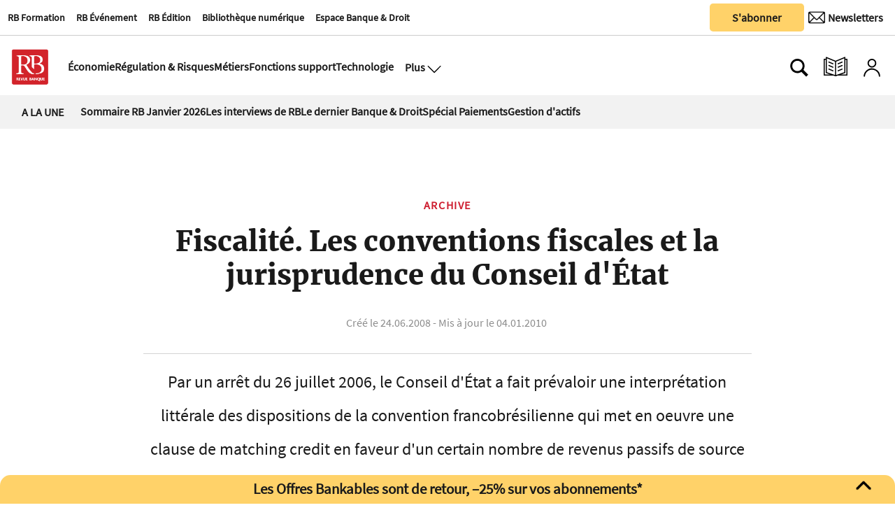

--- FILE ---
content_type: text/html
request_url: https://www.revue-banque.fr/archive/fiscalite-les-conventions-fiscales-jurisprudence-c-NURB04906
body_size: 18634
content:
  <!doctype html>  <html class="ltr" dir="ltr" lang="fr-FR"> <head> <meta content="text/html; charset=UTF-8" http-equiv="content-type"> <title>Fiscalité. Les conventions fiscales et la jurisprudence du Conseil d'État</title> <link rel="icon" sizes="192x192" href="/base-portlet/webrsrc/ctxvar/26b391d7-dc58-4311-a561-c45148fcc7fc.png"> <link rel="icon" sizes="72x72" href="/base-portlet/webrsrc/ctxvar/a8b37b44-fd4a-4716-98d5-15b6e6e92224.png"> <link rel="icon" sizes="36x36" href="/base-portlet/webrsrc/ctxvar/37bb06dd-27c7-45e0-accd-d9f874a832e5.png"> <link rel="icon" sizes="48x48" href="/base-portlet/webrsrc/ctxvar/d7a5384e-7f5e-4e91-9bba-39712a15cb97.png"> <link rel="icon" sizes="144x144" href="/base-portlet/webrsrc/ctxvar/988b4e13-5622-46f8-b608-21069f057618.png"> <link rel="icon" sizes="96x96" href="/base-portlet/webrsrc/ctxvar/ed9c171e-495b-4706-87e6-b5925805df1f.png"> <style amp-custom> .mln_uppercase_mln
		{
			text-transform:uppercase
		}
		
		.mln_small-caps_mln
		{
			font-variant:small-caps
		}
		</style> <meta name="mas-notification-title" content="Fiscalité. Les conventions fiscales et la jurisprudence du Conseil d'État"> <link rel="mas-notification-icon" href="https://www.revue-banque.fr/documents/2031417/9697838/4ecdc99f4a5c45a3b138e8a29961e575.png?env=preview"> <meta name="keywords" content="revue banque nº702" data-id="69790743" data-voc-name="revuenumber" data-voc-id="24282145"> <meta name="keywords" content="article" data-id="77817261" data-voc-name="webtypes" data-voc-id="24228588"> <meta name="twitter:card" content="summary_large_image"> <meta name="twitter:site" content="@RevueBanque"> <meta name="twitter:title" content="Fiscalité. Les conventions fiscales et la jurisprudence du Conseil d'État"> <meta name="twitter:description" content=""> <meta name="twitter:image" content=""> <meta name="twitter:url" content="http://www.revue-banque.fr/archive/fiscalite-les-conventions-fiscales-jurisprudence-c-NURB04906"> <meta property="og:locale" content="fr_FR"> <meta property="article:publisher" content="https://www.facebook.com/RevueBanque/"> <meta property="article:section" content="Archive"> <meta property="og:type" content="Article"> <meta property="og:title" content="Fiscalité. Les conventions fiscales et la jurisprudence du Conseil d&amp;#039;État"> <meta property="og:image" content="https://www.revue-banque.fr/news-portlet/getogimage/e48edd61-dd14-492d-ae49-f2dfe0523f17.png"> <meta property="og:url" content="https://www.revue-banque.fr/archive/fiscalite-les-conventions-fiscales-jurisprudence-c-NURB04906"> <meta property="og:site_name" content="www.revue-banque.fr"> <meta name="ROBOTS" content="INDEX, FOLLOW"> <link rel="canonical" href="https://www.revue-banque.fr/archive/fiscalite-les-conventions-fiscales-jurisprudence-c-NURB04906"> <meta name="viewport" content="width=device-width"> <link rel="shortcut icon" href="/base-portlet/webrsrc/theme/20c8fec53521d3c8bd5f98d7e3debe44.png" type="image/x-icon"> <meta name="twitter:card" content="summary_large_image"> <meta name="twitter:site" content="@RevueBanque"> <meta name="viewport" content="width=device-width, initial-scale=1.0"> <meta name="twitter:card" content="summary_large_image"> <meta name="twitter:site" content="@RevueBanque"> <link href="https://www.revue-banque.fr/base-portlet/webrsrc/theme/cbd5ad0fecc90ac77b9b8b8a5ad6fa42.css" rel="stylesheet" type="text/css"> <script type="text/javascript" src="/base-portlet/webrsrc/878d146e07b6f7707aa39255f83ae417.js"></script> <script type="text/javascript">/*<![CDATA[*/var ITER=ITER||{};ITER.CONTEXT=ITER.CONTEXT||{};ITER.CONTEXT.sections=[{sectid:"sect-3efae3733ab07a14aa0bb0bbf1f8e3dd"}];ITER.CONTEXT.isArticlePage=function(){return true};ITER.CONTEXT.articleId="RB04906";ITER.CONTEXT.contextIs=function(a){return a==="ArticlePage"};ITER.HOOK=ITER.HOOK||{};ITER.HOOK.onDisqusNewComment=function(a){};ITER.RESOURCE=ITER.RESOURCE||{};ITER.RESOURCE.Deferred=function(){var b;var a;var c=new Promise(function(e,d){b=e;a=d});c.resolve=b;c.reject=a;return c};ITER.RESOURCE.onLoad=ITER.RESOURCE.onLoad||[];ITER.RESOURCE.onInit=ITER.RESOURCE.onInit||[];ITER.RESOURCE.onLoad["util-http"]=new ITER.RESOURCE.Deferred();ITER.RESOURCE.onLoad["util-url"]=new ITER.RESOURCE.Deferred();ITER.RESOURCE.onLoad["util-cookie"]=new ITER.RESOURCE.Deferred();ITER.RESOURCE.onLoad["util-event"]=new ITER.RESOURCE.Deferred();ITER.RESOURCE.onLoad["util-message"]=new ITER.RESOURCE.Deferred();ITER.RESOURCE.onLoad.statistics=new ITER.RESOURCE.Deferred();ITER.RESOURCE.onLoad.reading=new ITER.RESOURCE.Deferred();ITER.RESOURCE.onLoad.konami=new ITER.RESOURCE.Deferred();ITER.RESOURCE.onLoad.adblock=new ITER.RESOURCE.Deferred();ITER.RESOURCE.onLoad.captcha=new ITER.RESOURCE.Deferred();ITER.RESOURCE.onLoad["iter-ui-tabs"]=new ITER.RESOURCE.Deferred();ITER.RESOURCE.onLoad["autocomplete-js"]=new ITER.RESOURCE.Deferred();ITER.RESOURCE.onLoad.form=new ITER.RESOURCE.Deferred();ITER.RESOURCE.onLoad["teaser-date"]=new ITER.RESOURCE.Deferred();ITER.RESOURCE.onLoad["search-date"]=new ITER.RESOURCE.Deferred();ITER.RESOURCE.onLoad.unregister=new ITER.RESOURCE.Deferred();ITER.RESOURCE.onLoad.recommendations=new ITER.RESOURCE.Deferred();ITER.RESOURCE.onLoad.surveys=new ITER.RESOURCE.Deferred();ITER.RESOURCE.onLoad["embed-article"]=new ITER.RESOURCE.Deferred();ITER.RESOURCE.CUSTOM=ITER.RESOURCE.CUSTOM||{};ITER.USER=ITER.USER||{};ITER.USER.id="";/*]]>*/</script> <script type="text/javascript" src="/html/js/iter-libraries/iter-util-url.js?v=4.0.244.8" defer onload="ITER.RESOURCE.onLoad['util-url'].resolve(true)"></script> <script type="text/javascript" src="/html/js/iter-libraries/autocomplete.js?v=4.0.244.8" defer onload="ITER.RESOURCE.onLoad['autocomplete-js'].resolve(true)"></script> <script type="text/javascript" src="/html/js/iter-libraries/iter-util-cookie.js?v=4.0.244.8" defer onload="ITER.RESOURCE.onLoad['util-cookie'].resolve(true)"></script> <script type="text/javascript" src="/html/js/iter-libraries/iter-konami.js?v=4.0.244.8" defer onload="ITER.RESOURCE.onLoad['konami'].resolve(true)"></script> <script type="text/javascript" src="/html/js/iter-libraries/iter-util-http.js?v=4.0.244.8" defer onload="ITER.RESOURCE.onLoad['util-http'].resolve(true)"></script> <script type="text/javascript" src="/html/js/iter-libraries/iter-statistics.js?v=4.0.244.8" defer onload="ITER.RESOURCE.onLoad['statistics'].resolve(true)"></script> <script type="text/javascript" src="/html/js/iter-libraries/iter-util-event.js?v=4.0.244.8" defer onload="ITER.RESOURCE.onLoad['util-event'].resolve(true)"></script> <script type="text/javascript" src="/html/js/iter-libraries/iter-reading.js?v=4.0.244.8" defer onload="ITER.RESOURCE.onLoad['reading'].resolve(true)"></script> <script type="text/javascript" src="/html/js/iter-libraries/iter-util-message.js?v=4.0.244.8" defer onload="ITER.RESOURCE.onLoad['util-message'].resolve(true)"></script> <script>/*<![CDATA[*/jQryIter.u="";/*]]>*/</script> <script type="text/javascript">/*<![CDATA[*/(function(a){a.contextSections=function(){return[{sectid:"sect-3efae3733ab07a14aa0bb0bbf1f8e3dd"}]};a.contextIsArticlePage=function(){return true};a.articleId=function(){return"RB04906"};a.contextIs=function(b){if(b=="HomePage"){return false}else{if(b=="ArticlePage"){return true}else{if(b=="SearchPage"){return false}else{if(b=="SectionPage"){return false}else{if(b=="MetadataPage"){return false}}}}}}})(jQryIter);/*]]>*/</script> <script type="text/javascript" src="https://www.revue-banque.fr/base-portlet/webrsrc/theme/d14fdd0af5a35f2f455cedb9545a0a5a.js"></script> <script async src="https://pagead2.googlesyndication.com/pagead/js/adsbygoogle.js?client=ca-pub-7815795172266645" crossorigin="anonymous"></script> <script>/*<![CDATA[*/function normalize_str(a){queryString=decodeURI(a);queryString=queryString.normalize("NFD").replace(/[̀-ͯ]/g,"");queryString=queryString.replaceAll(" ","_");queryString=queryString.replaceAll("/","_");queryString=queryString.replaceAll("+","_");queryString=queryString.replaceAll("'","_");queryString=queryString.replaceAll("(","_");queryString=queryString.replaceAll(")","");queryString=queryString.replaceAll(".","");queryString=queryString.replaceAll(",","");queryString=queryString.replaceAll("%2C","");queryString=queryString.toLowerCase();return queryString};/*]]>*/</script> <script async src="https://securepubads.g.doubleclick.net/tag/js/gpt.js"></script> <script>/*<![CDATA[*/window.googletag=window.googletag||{cmd:[]};googletag.cmd.push(function(){googletag.defineSlot("/22736453430/Footer-RB-CFC",[[728,90],[180,150]],"div-gpt-ad-1729080428730-0").addService(googletag.pubads());googletag.defineSlot("/22736453430/Rectangle-Bas-RB",[[250,250],[300,250],[300,600]],"div-gpt-ad-1730126291815-0").addService(googletag.pubads());googletag.defineSlot("/22736453430/rectangle_haut",[[300,250],[250,250]],"div-gpt-ad-1729239892437-0").addService(googletag.pubads());googletag.defineSlot("/22736453430/billboard",[[320,100],[750,200]],"div-gpt-ad-1729259751848-0").addService(googletag.pubads());googletag.defineSlot("/22736453430/megabanniere",[[320,100],[970,90]],"div-gpt-ad-1732529242516-0").addService(googletag.pubads());googletag.defineSlot("/22736453430/skyscrapper",[[250,250],[300,600]],"div-gpt-ad-1732202791943-0").addService(googletag.pubads());googletag.defineOutOfPageSlot("/22736453430/horspage","div-gpt-ad-1752157180843-0").addService(googletag.pubads());googletag.defineSlot("/22736453430/archedroite",[[160,600],[300,600],[300,1050]],"div-gpt-ad-1759765922539-0").addService(googletag.pubads());googletag.defineSlot("/22736453430/archegauche",[[160,600],[300,600],[300,1050]],"div-gpt-ad-1759764810763-0").addService(googletag.pubads());googletag.defineSlot("/22736453430/archehaut",[1,1],"div-gpt-ad-1759851577337-0").addService(googletag.pubads());googletag.defineSlot("/22736453430/archeintegrale",[[1,1],"fluid"],"div-gpt-ad-1758208188676-0").addService(googletag.pubads());googletag.pubads().enableSingleRequest();googletag.enableServices()});/*]]>*/</script> <script>/*<![CDATA[*/
  // Injecter les styles
  var style = document.createElement('style');
  style.innerHTML = `
    #custom-popup, #popup-overlay {
      display: none;
      position: fixed;
      z-index: 9999;
    }
    #popup-overlay {
      top: 0;
      left: 0;
      width: 100%;
      height: 100%;
      background: rgba(0,0,0,0.4);
      z-index: 9998;
    }
    #custom-popup {
      top: 50%;
      left: 50%;
      transform: translate(-50%, -50%);
      width: 90%;
      max-width: 380px;
      background: #fff;
      padding: 20px;
      border-radius: 10px;
      box-shadow: 0 8px 16px rgba(0,0,0,0.2);
      text-align: center;
    }
    #custom-popup img {
      width: 100%;
      border-radius: 8px;
      margin-bottom: 12px;
    }
    #custom-popup button {
      background: #004080;
      color: white;
      border: none;
      padding: 10px 18px;
      font-size: 14px;
      border-radius: 5px;
      cursor: pointer;
    }
    #custom-popup .close {
      position: absolute;
      top: 10px;
      right: 14px;
      font-size: 20px;
      cursor: pointer;
      color: #888;
    }
    .arche.droite {
      position: fixed;
      top: 190px;
      z-index: 90;
      right: calc(50% - 160px - 1200px / 2 - 20px);
    }
    .arche.gauche {
      position: fixed;
      top: 190px;
      z-index: 90;
      left: calc(50% - 160px - 1200px / 2 - 20px);
    }

    .arche.haut div#div-gpt-ad-1759851577337-0 > div {
      width: 1200px;
      margin: 0 auto;
    }

    .adContainer_1 > div > #div-gpt-ad-1732529242516-0 > div {
      min-width: 320px;
      min-height: 90px;
    }

    .arche.integrale > div > #div-gpt-ad-1758208188676-0 > div {
      left: calc(50% - 225px - 1200px / 2 - 75px);
      z-index: 1;
      position: fixed;
    }
    div#div-gpt-ad-1729080428730-0 {
      padding: 3% 0;
      width: 1200px;
      text-align: center;
    }
    footer#iter-footer-wrapper {
      z-index: 1;
      background-color: #fff;
    }
  `;
  document.head.appendChild(style);
/*]]>*/</script> <script async src="https://www.googletagmanager.com/gtag/js?id=G-D1JNH6EH6W"></script> <script type="text/javascript">/*<![CDATA[*/window.dataLayer=window.dataLayer||[];function gtag(){dataLayer.push(arguments)}gtag("js",new Date());var canonical=(document.querySelector("link[rel=canonical]")||{}).href;if(typeof canonical==="undefined"){gtag("config","G-D1JNH6EH6W")}else{gtag("config","G-D1JNH6EH6W",{page_location:canonical})};/*]]>*/</script> </head> <body class=" controls-visible signed-out public-page"> <noscript> <iframe src="//www.googletagmanager.com/ns.html?id=GTM-NK9BW6F" height="0" width="0" style="display:none;visibility:hidden"></iframe> </noscript> <script>/*<![CDATA[*/(function(b,m,h,a,g){b[a]=b[a]||[];b[a].push({"gtm.start":new Date().getTime(),event:"gtm.js"});var k=m.getElementsByTagName(h)[0],e=m.createElement(h),c=a!="dataLayer"?"&l="+a:"";e.async=true;e.src="//www.googletagmanager.com/gtm.js?id="+g+c;k.parentNode.insertBefore(e,k)})(window,document,"script","dataLayer","GTM-NK9BW6F");/*]]>*/</script> <script type="text/javascript">/*<![CDATA[*/jQryIter(document).on("click",".ui-accordion-header",function(){jQryIter(window).resize()});/*]]>*/</script> <div class="iter-page-frame"> <header class="iter-header-wrapper" id="iter-header-wrapper">  <div class="portlet-boundary portlet-static-end portlet-nested-portlets header_revueBanque"> <div id="col-60-40" class="col-60-40 row top"> <div class="layout col-60-40-top-one-col col-xs-12 col-md-8 portlet-column nopadding" id="col-60-40-top-one-col"> <div id="1686758459" class="portlet-boundary portlet-static-end menu-portlet firstSectionMenu"> <div id="menu_1686758459" class="menu_secc_unfolded mega_menu simple "> <div class="nav-dropdown nav noSubNav"> <ul class="parent-nav lst cf"> <li class="lst-item tabnav  sect-546 sect-26ce8f5ad54403acafca5ea4e0ca8865"> <a href="https://rb-formation.fr/" rel="nofollow noopener noreferrer" class="tab-item lnk" target="_blank" title="RB Formation"> <span class="iconBefore"></span> <span class="sectionName">RB Formation</span> <span class="iconAfter"></span> </a> </li> <li class="lst-item tabnav  sect-547 sect-3680e45df18b781b99fe966e90812653"> <a href="https://revue-banque.fr/evenement" rel="nofollow noopener noreferrer" class="tab-item lnk" target="_blank" title="RB Événement"> <span class="iconBefore"></span> <span class="sectionName">RB Événement</span> <span class="iconAfter"></span> </a> </li> <li class="lst-item tabnav  sect-548 sect-f3563738ede2613cf68b9475f6cea92b"> <a href="https://edition.revue-banque.fr/" rel="nofollow noopener noreferrer" class="tab-item lnk" target="_blank" title="RB Édition"> <span class="iconBefore"></span> <span class="sectionName">RB Édition</span> <span class="iconAfter"></span> </a> </li> <li class="lst-item tabnav  sect-549 sect-be7eb145f6ccdc64e0ee14a287c50396"> <a href="https://bibliotheque.revue-banque.fr/" rel="nofollow noopener noreferrer" class="tab-item lnk" target="_blank" title="Bibliothèque numérique"> <span class="iconBefore"></span> <span class="sectionName">Bibliothèque numérique</span> <span class="iconAfter"></span> </a> </li> <li class="lst-item tabnav  sect-1405 sect-5449ee0cf1fbd87fd79da1706bc5ad69"> <a href="/espace-banque-droit" class="tab-item lnk" title="Espace Banque &amp; Droit"> <span class="iconBefore"></span> <span class="sectionName">Espace Banque &amp; Droit</span> <span class="iconAfter"></span> </a> </li> </ul> </div> </div> </div> <div id="" class="portlet-boundary portlet-static-end htmlcontainer-portlet"> <div> <script type="didomi/javascript">window.gdprAppliesGlobally=true;(function(){function a(e){if(!window.frames[e]){if(document.body&&document.body.firstChild){var t=document.body;var n=document.createElement("iframe");n.style.display="none";n.name=e;n.title=e;t.insertBefore(n,t.firstChild)}
else{setTimeout(function(){a(e)},5)}}}function e(n,r,o,c,s){function e(e,t,n,a){if(typeof n!=="function"){return}if(!window[r]){window[r]=[]}var i=false;if(s){i=s(e,t,n)}if(!i){window[r].push({command:e,parameter:t,callback:n,version:a})}}e.stub=true;function t(a){if(!window[n]||window[n].stub!==true){return}if(!a.data){return}
var i=typeof a.data==="string";var e;try{e=i?JSON.parse(a.data):a.data}catch(t){return}if(e[o]){var r=e[o];window[n](r.command,r.parameter,function(e,t){var n={};n[c]={returnValue:e,success:t,callId:r.callId};a.source.postMessage(i?JSON.stringify(n):n,"*")},r.version)}}
if(typeof window[n]!=="function"){window[n]=e;if(window.addEventListener){window.addEventListener("message",t,false)}else{window.attachEvent("onmessage",t)}}}e("__tcfapi","__tcfapiBuffer","__tcfapiCall","__tcfapiReturn");a("__tcfapiLocator");(function(e){
 var t=document.createElement("script");t.id="spcloader";t.type="text/javascript";t.async=true;t.src="https://sdk.privacy-center.org/"+e+"/loader.js?target="+document.location.hostname;t.charset="utf-8";var n=document.getElementsByTagName("script")[0];n.parentNode.insertBefore(t,n)})("5a057d0e-97c4-4619-8849-bdab59cc9ff4")})();</script> </div> </div> </div> <div class="layout col-60-40-top-two-col col-xs-12 col-md-4 portlet-column nopadding" id="col-60-40-top-two-col"> <div id="" class="portlet-boundary portlet-static-end htmlcontainer-portlet buttonAbonner"> <div> <a target="_self" href="/abonnements/"><button class="button_sabonner" title="Nos newsletters">S'abonner</button></a> </div> </div> <div id="" class="portlet-boundary portlet-static-end velocitycontainer-portlet buttonNewsLetter"> <a href="https://se.revue-banque.fr/form/58332/23/form.aspx" target="_blank"> <button class="button_newsLetter" aria-label="Newsletter" title="Newsletter" type="submit"> <div class="newsletterIcon"> <img src="https://www.revue-banque.fr/base-portlet/webrsrc/ctxvar/62fd6584-efe8-49bf-a961-9a5142278407.png" alt="Newsletter" style="width:24px!important;margin-right:0px;border-radius:0;"> <span>Newsletters</span> </div> </button> </a> </div> </div> </div> <div id="col-50-50" class="col-50-50 row top"> <div class="layout col-50-50-top-one-col col-xs-12 col-md-6 portlet-column nopadding" id="col-50-50-top-one-col"> </div> <div class="layout col-50-50-top-two-col col-xs-12 col-md-6 portlet-column nopadding" id="col-50-50-top-two-col"> </div> </div> <div id="col-10-90" class="col-10-90 row top"> <div class="layout col-10-90-top-two-col col-xs-12 col-md-11 portlet-column nopadding" id="col-10-90-top-two-col"> <div id="" class="portlet-boundary portlet-static-end htmlcontainer-portlet mainLogo"> <div> <a href="/"> <div class="revueBanqueLogo"></div> </a> </div> </div> <div id="2486326034" class="portlet-boundary portlet-static-end menu-portlet secondSectionMenu"> <div id="menu_2486326034" class="menu_secc_unfolded mega_menu simple "> <div class="nav-dropdown nav noSubNav"> <ul class="parent-nav lst cf"> <li class="lst-item tabnav  sect-91 sect-11481a8efaf39eb1c9961834763815d0"> <a href="/economie" class="tab-item lnk" title="Économie"> <span class="iconBefore"></span> <span class="sectionName">Économie</span> <span class="iconAfter"></span> </a> </li> <li class="lst-item tabnav  sect-92 sect-994d8a770ff6e602a2f82bcf80abbe99"> <a href="/regulation-et-risques" class="tab-item lnk" title="Régulation &amp; Risques"> <span class="iconBefore"></span> <span class="sectionName">Régulation &amp; Risques</span> <span class="iconAfter"></span> </a> </li> <li class="lst-item tabnav  sect-93 sect-a6ea45604eb36db15327ee9f87ced42a"> <a href="/metiers" class="tab-item lnk" title="Métiers"> <span class="iconBefore"></span> <span class="sectionName">Métiers</span> <span class="iconAfter"></span> </a> </li> <li class="lst-item tabnav  sect-94 sect-77d0db69c25053fc5831ffba494c4290"> <a href="/fonctions-support" class="tab-item lnk" title="Fonctions support"> <span class="iconBefore"></span> <span class="sectionName">Fonctions support</span> <span class="iconAfter"></span> </a> </li> <li class="lst-item tabnav  sect-95 sect-38b7ba69063ea857c86bf66022180976"> <a href="/technologie" class="tab-item lnk" title="Technologie"> <span class="iconBefore"></span> <span class="sectionName">Technologie</span> <span class="iconAfter"></span> </a> </li> </ul> </div> </div> </div> <div id="" class="portlet-boundary portlet-static-end htmlcontainer-portlet displayMenuModal"> <div> <button class="btn_modal" aria-label="Ouvre le menu plus" title="Menu plus" onclick="toggleMenuPlus()"> <span>Plus</span> <div class="open_modal"></div> </button> </div> </div> <div class="portlet-boundary portlet-static-end portlet-nested-portlets plusBlock hidden"> <div id="col-40-60" class="col-40-60 container row top"> <div class="layout col-40-60-top-two-col col-xs-12 col-md-8 portlet-column nopadding" id="col-40-60-top-two-col"> <div id="2607303055" class="portlet-boundary portlet-static-end menu-portlet menuPlus"> <div id="menu_2607303055" class="menu_secc_unfolded mega_menu simple vertical"> <div class="nav-dropdown nav noSubNav"> <ul class="parent-nav lst cf"> <li class="lst-item tabnav  sect-100 sect-73c3d9c475043b6d5a98d5ec651e5b8a"> <div class="tab-grp"> <a href="#" rel="nofollow" class="tab-item lnk" title="Économie"> <span class="iconBefore"></span> <strong class="sectionName">Économie</strong> <span class="iconAfter"></span> </a> <span class="hasChildsIcon"></span> <div class="child-nav cf"> <ul class="lst-std lst level-2"> <div class="lst-items"> <li class="lst-item   sect-787 sect-4dbaa943e7bbc68f815b7523c62494c3"> <a href="/economie/politique-monetaire" class=" lnk" title="Politique monétaire"> <span class="iconBefore"></span> <span class="sectionName">Politique monétaire</span> <span class="iconAfter"></span> </a> </li> <li class="lst-item   sect-788 sect-1c17dd34c48ff2171edadfa7ea64ecee"> <a href="/economie/macro-economie" class=" lnk" title="Macro-économie"> <span class="iconBefore"></span> <span class="sectionName">Macro-économie</span> <span class="iconAfter"></span> </a> </li> <li class="lst-item   sect-789 sect-60e2f794e515395992c52f94bc12f046"> <a href="/economie/risque-politique" class=" lnk" title="Risque politique"> <span class="iconBefore"></span> <span class="sectionName">Risque politique</span> <span class="iconAfter"></span> </a> </li> </div> </ul> </div> </div> </li> <li class="lst-item tabnav  sect-106 sect-7f5e77ba5b65113bcfeb57a9cf62d6dc"> <div class="tab-grp"> <a href="/regulation-et-risques" class="tab-item lnk" title="Régulation &amp; Risques"> <span class="iconBefore"></span> <strong class="sectionName">Régulation &amp; Risques</strong> <span class="iconAfter"></span> </a> <span class="hasChildsIcon"></span> <div class="child-nav cf"> <ul class="lst-std lst level-2"> <div class="lst-items"> <li class="lst-item   sect-790 sect-2cb5c73f07038b7114b157b3f8b83cac"> <a href="/regulation-et-risques/reglementation" class=" lnk" title="Réglementation"> <span class="iconBefore"></span> <span class="sectionName">Réglementation</span> <span class="iconAfter"></span> </a> </li> <li class="lst-item   sect-791 sect-f6625d652471345599ed63f27f7fb559"> <a href="/regulation-et-risques/supervision" class=" lnk" title="Supervision"> <span class="iconBefore"></span> <span class="sectionName">Supervision</span> <span class="iconAfter"></span> </a> </li> <li class="lst-item   sect-824 sect-ac97f2994d8cafc28cf35812a2c0e8cd"> <a href="/regulation-et-risques/cybersecurite" class=" lnk" title="Cybersécurité"> <span class="iconBefore"></span> <span class="sectionName">Cybersécurité</span> <span class="iconAfter"></span> </a> </li> <li class="lst-item   sect-825 sect-5a2e93c5dd4103ee9f183ad9c004f435"> <a href="/regulation-et-risques/finance-responsable" class=" lnk" title="Finance responsable"> <span class="iconBefore"></span> <span class="sectionName">Finance responsable</span> <span class="iconAfter"></span> </a> </li> <li class="lst-item   sect-826 sect-8f2d5f069810e37f9a037a1555b00f21"> <a href="/regulation-et-risques/gouvernance" class=" lnk" title="Gouvernance"> <span class="iconBefore"></span> <span class="sectionName">Gouvernance</span> <span class="iconAfter"></span> </a> </li> </div> </ul> </div> </div> </li> <li class="lst-item tabnav  sect-109 sect-0c502580b74ed6d3f8968513d821528d"> <div class="tab-grp"> <a href="/metiers" class="tab-item lnk" title="Métiers"> <span class="iconBefore"></span> <strong class="sectionName">Métiers</strong> <span class="iconAfter"></span> </a> <span class="hasChildsIcon"></span> <div class="child-nav cf"> <ul class="lst-std lst level-2"> <div class="lst-items"> <li class="lst-item   sect-795 sect-3a34dc2db3524545667a66648e77e871"> <a href="/metiers/banque-de-detail" class=" lnk" title="Banque de détail"> <span class="iconBefore"></span> <span class="sectionName">Banque de détail</span> <span class="iconAfter"></span> </a> </li> <li class="lst-item   sect-796 sect-05abdbe8258ffbabca1289d085fe63a9"> <a href="/metiers/banque-de-financement-et-d-investissement-bfi" class=" lnk" title="Banque de financement et d'investissement (BFI)"> <span class="iconBefore"></span> <span class="sectionName">Banque de financement et d'investissement (BFI)</span> <span class="iconAfter"></span> </a> </li> <li class="lst-item   sect-797 sect-10bb74f47dee6f86414a32222c1bc7d4"> <a href="/metiers/assurance" class=" lnk" title="Assurance"> <span class="iconBefore"></span> <span class="sectionName">Assurance</span> <span class="iconAfter"></span> </a> </li> <li class="lst-item   sect-798 sect-4caf43bf4b4f2732feeb3ef5099a6587"> <a href="/metiers/gestion-d-actifs" class=" lnk" title="Gestion d'actifs"> <span class="iconBefore"></span> <span class="sectionName">Gestion d'actifs</span> <span class="iconAfter"></span> </a> </li> <li class="lst-item   sect-827 sect-349a4398f65915d8c0cf872a45b59375"> <a href="/metiers/capital-investissement" class=" lnk" title="Capital-investissement"> <span class="iconBefore"></span> <span class="sectionName">Capital-investissement</span> <span class="iconAfter"></span> </a> </li> <li class="lst-item   sect-800 sect-1542ba5016b6a351f8e0fe29ca4fc827"> <a href="/metiers/services-financiers-specialises" class=" lnk" title="Services financiers spécialisés"> <span class="iconBefore"></span> <span class="sectionName">Services financiers spécialisés</span> <span class="iconAfter"></span> </a> </li> <li class="lst-item   sect-828 sect-f870030edca8eb4acca7cad8758dd116"> <a href="/metiers/paiements" class=" lnk" title="Paiements"> <span class="iconBefore"></span> <span class="sectionName">Paiements</span> <span class="iconAfter"></span> </a> </li> <li class="lst-item   sect-829 sect-ce85fc511c8fde92ddb5564425f08546"> <a href="/metiers/infrastructures-de-marche" class=" lnk" title="Infrastructures de marché"> <span class="iconBefore"></span> <span class="sectionName">Infrastructures de marché</span> <span class="iconAfter"></span> </a> </li> </div> </ul> </div> </div> </li> <li class="lst-item tabnav  sect-115 sect-b133bd689b8b471f6f1931e0358ed394"> <div class="tab-grp"> <a href="/fonctions-support" class="tab-item lnk" title="Fonctions support"> <span class="iconBefore"></span> <strong class="sectionName">Fonctions support</strong> <span class="iconAfter"></span> </a> <span class="hasChildsIcon"></span> <div class="child-nav cf"> <ul class="lst-std lst level-2"> <div class="lst-items"> <li class="lst-item   sect-803 sect-e1796e023a6a34edd90f386d0299c37d"> <a href="/fonctions-support/strategie" class=" lnk" title="Stratégie"> <span class="iconBefore"></span> <span class="sectionName">Stratégie</span> <span class="iconAfter"></span> </a> </li> <li class="lst-item   sect-804 sect-92c764fb19d25a856f9600cab55f2739"> <a href="/fonctions-support/communication-marketing" class=" lnk" title="Communication | Marketing"> <span class="iconBefore"></span> <span class="sectionName">Communication | Marketing</span> <span class="iconAfter"></span> </a> </li> <li class="lst-item   sect-805 sect-410f69cf1b7efdeb58e9cadc5bf29a9d"> <a href="/fonctions-support/ressources-humaines-management" class=" lnk" title="Ressources humaines | Management"> <span class="iconBefore"></span> <span class="sectionName">Ressources humaines | Management</span> <span class="iconAfter"></span> </a> </li> <li class="lst-item   sect-806 sect-39790295da7c8b5d6f8b613682d490bb"> <a href="/fonctions-support/conformite-juridique" class=" lnk" title="Conformité | Juridique"> <span class="iconBefore"></span> <span class="sectionName">Conformité | Juridique</span> <span class="iconAfter"></span> </a> </li> <li class="lst-item   sect-823 sect-50c8e3a387e6096954b3684cc49bc51a"> <a href="/fonctions-support/comptabilite-tresorerie" class=" lnk" title="Comptabilité | Trésorerie"> <span class="iconBefore"></span> <span class="sectionName">Comptabilité | Trésorerie</span> <span class="iconAfter"></span> </a> </li> </div> </ul> </div> </div> </li> <li class="lst-item tabnav  sect-120 sect-7f66368854ab326b54e129342a25114c"> <div class="tab-grp"> <a href="/technologie" class="tab-item lnk" title="Technologie"> <span class="iconBefore"></span> <strong class="sectionName">Technologie</strong> <span class="iconAfter"></span> </a> <span class="hasChildsIcon"></span> <div class="child-nav cf"> <ul class="lst-std lst level-2"> <div class="lst-items"> <li class="lst-item   sect-808 sect-b860c874633817ad3f906ce99d3aaba2"> <a href="/technologie/data-cloud" class=" lnk" title="Data | Cloud"> <span class="iconBefore"></span> <span class="sectionName">Data | Cloud</span> <span class="iconAfter"></span> </a> </li> <li class="lst-item   sect-809 sect-b0c5e2ed8d1328f69b6c169e4513b4e1"> <a href="/technologie/blockchain-cryptoactifs" class=" lnk" title="Blockchain | Cryptoactifs"> <span class="iconBefore"></span> <span class="sectionName">Blockchain | Cryptoactifs</span> <span class="iconAfter"></span> </a> </li> <li class="lst-item   sect-810 sect-a1cea3ecd98500242b12d7fb61acc584"> <a href="/technologie/systemes-d-information" class=" lnk" title="Systèmes d’information"> <span class="iconBefore"></span> <span class="sectionName">Systèmes d’information</span> <span class="iconAfter"></span> </a> </li> <li class="lst-item   sect-811 sect-a635ecf946aca16ff971cbb6f3202865"> <a href="/technologie/intelligence-artificielle" class=" lnk" title="Intelligence artificielle"> <span class="iconBefore"></span> <span class="sectionName">Intelligence artificielle</span> <span class="iconAfter"></span> </a> </li> </div> </ul> </div> </div> </li> </ul> </div> </div> </div> </div> <div class="layout col-40-60-top-one-col col-xs-12 col-md-4 portlet-column nopadding" id="col-40-60-top-one-col"> <div id="1148411532" class="portlet-boundary portlet-static-end menu-portlet menuPlus"> <div id="menu_1148411532" class="menu_secc_unfolded mega_menu simple "> <div class="nav-dropdown nav noSubNav"> <ul class="parent-nav lst cf"> <li class="lst-item tabnav  sect-137 sect-a915905fe816bfdd670b9e4a89471d71"> <a href="/dossiers" class="tab-item lnk" title="Dossier"> <span class="iconBefore"></span> <span class="sectionName">Dossier</span> <span class="iconAfter"></span> </a> </li> <li class="lst-item tabnav  sect-138 sect-582eaa0678a1acb0e16d7356b7e9caff"> <a href="/espace-banque-droit" class="tab-item lnk" title="Espace Banque &amp; Droit"> <span class="iconBefore"></span> <span class="sectionName">Espace Banque &amp; Droit</span> <span class="iconAfter"></span> </a> </li> <li class="lst-item tabnav  sect-139 sect-ec30fcbc6bb1823ecb0d75c2163113d7"> <a href="/nos-experts" class="tab-item lnk" title="Nos experts"> <span class="iconBefore"></span> <span class="sectionName">Nos experts</span> <span class="iconAfter"></span> </a> </li> <li class="lst-item tabnav  sect-140 sect-571df1180cc1147f87685b452e723bdd"> <a href="/nominations" class="tab-item lnk" title="Nominations"> <span class="iconBefore"></span> <span class="sectionName">Nominations</span> <span class="iconAfter"></span> </a> </li> <li class="lst-item tabnav  sect-2171 sect-84e5d1c11e87e1d8761b9082f1a554ea"> <a href="/lectures" class="tab-item lnk" title="Lectures"> <span class="iconBefore"></span> <span class="sectionName">Lectures</span> <span class="iconAfter"></span> </a> </li> <li class="lst-item tabnav  sect-141 sect-28dbc2c2a0def693e886a0f656751cba"> <div class="tab-grp"> <a href="https://kiosque.revue-banque.fr/epaper/" rel="nofollow noopener noreferrer" class="tab-item lnk" target="_blank" title="Nos Revues"> <span class="iconBefore"></span> <strong class="sectionName">Nos Revues</strong> <span class="iconAfter"></span> </a> <span class="hasChildsIcon"></span> <div class="child-nav cf"> <ul class="lst-std lst level-2"> <div class="lst-items"> <li class="lst-item   sect-142 sect-c5230b56e3dfa501b4de79c37df5bb34"> <a href="/revues/revue-banque" class=" lnk" title="Revue Banque"> <span class="iconBefore"></span> <span class="sectionName">Revue Banque</span> <span class="iconAfter"></span> </a> </li> <li class="lst-item   sect-143 sect-9e7210a6df5d017c2722aaec7a314e6c"> <a href="/revues/banque-droit" class=" lnk" title="Banque &amp; Droit"> <span class="iconBefore"></span> <span class="sectionName">Banque &amp; Droit</span> <span class="iconAfter"></span> </a> </li> </div> </ul> </div> </div> </li> <li class="lst-item tabnav  sect-145 sect-1a5bd5c52bdcf2f997d161abf4d1ff3d"> <a href="/abonnements" class="tab-item lnk" title="Abonnements"> <span class="iconBefore"></span> <span class="sectionName">Abonnements</span> <span class="iconAfter"></span> </a> </li> <li class="lst-item tabnav  sect-2872 sect-205a864383fe94d30a1b9fa8ab228300"> <a href="/abonnement-entreprise-multiaccess" class="tab-item lnk" title="MultiAccess"> <span class="iconBefore"></span> <span class="sectionName">MultiAccess</span> <span class="iconAfter"></span> </a> </li> <li class="lst-item tabnav  sect-1365 sect-965bf41454a114bf258cc57daedee10e"> <a href="https://se.revue-banque.fr/form/58332/23/form.aspx" rel="nofollow noopener noreferrer" class="tab-item lnk" target="_blank" title="Newsletters"> <span class="iconBefore"></span> <span class="sectionName">Newsletters</span> <span class="iconAfter"></span> </a> </li> <li class="lst-item tabnav  sect-2294 sect-39dd34c37a9bf1d3fbf3adbc32647c92"> <a href="https://support.revue-banque.fr/" rel="nofollow noopener noreferrer" class="tab-item lnk" target="_blank" title="Aide (FAQ)"> <span class="iconBefore"></span> <span class="sectionName">Aide (FAQ)</span> <span class="iconAfter"></span> </a> </li> </ul> </div> </div> </div> <div id="2245199577" class="portlet-boundary portlet-static-end menu-portlet sitesExternes"> <div id="menu_2245199577" class="menu_secc_unfolded vertical"> <div class="nav-dropdown nav noSubNav"> <ul class="parent-nav lst cf"> <li class="lst-item tabnav  sect-546 sect-26ce8f5ad54403acafca5ea4e0ca8865"> <a href="https://rb-formation.fr/" rel="nofollow noopener noreferrer" class="tab-item lnk" target="_blank" title="RB Formation"> <span class="iconBefore"></span> <span class="sectionName">RB Formation</span> <span class="iconAfter"></span> </a> </li> <li class="lst-item tabnav  sect-547 sect-3680e45df18b781b99fe966e90812653"> <a href="https://revue-banque.fr/evenement" rel="nofollow noopener noreferrer" class="tab-item lnk" target="_blank" title="RB Événement"> <span class="iconBefore"></span> <span class="sectionName">RB Événement</span> <span class="iconAfter"></span> </a> </li> <li class="lst-item tabnav  sect-548 sect-f3563738ede2613cf68b9475f6cea92b"> <a href="https://edition.revue-banque.fr/" rel="nofollow noopener noreferrer" class="tab-item lnk" target="_blank" title="RB Édition"> <span class="iconBefore"></span> <span class="sectionName">RB Édition</span> <span class="iconAfter"></span> </a> </li> <li class="lst-item tabnav  sect-549 sect-be7eb145f6ccdc64e0ee14a287c50396"> <a href="https://bibliotheque.revue-banque.fr/" rel="nofollow noopener noreferrer" class="tab-item lnk" target="_blank" title="Bibliothèque numérique"> <span class="iconBefore"></span> <span class="sectionName">Bibliothèque numérique</span> <span class="iconAfter"></span> </a> </li> <li class="lst-item tabnav  sect-1405 sect-5449ee0cf1fbd87fd79da1706bc5ad69"> <a href="/espace-banque-droit" class="tab-item lnk" title="Espace Banque &amp; Droit"> <span class="iconBefore"></span> <span class="sectionName">Espace Banque &amp; Droit</span> <span class="iconAfter"></span> </a> </li> </ul> </div> </div> </div> <div id="" class="portlet-boundary portlet-static-end htmlcontainer-portlet menuPlus_contactSection"> <div> <nav class="media_icons"> <button class="button buttonLinkedin" title="LinkedIn"><a target="_blank" href="https://www.linkedin.com/company/revue-banque/"> <div class="linkedin_icon"></div></a></button> <button class="button buttonTwitter" title="Twitter"><a target="_blank" href="https://twitter.com/RevueBanque"> <div class="twitter_icon"></div></a></button> <button class="button buttonYoutube" title="Youtube"><a target="_blank" href=" https://www.youtube.com/c/revuebanque"> <div class="youtube_icon"></div></a></button> <button class="button buttonFacebook" title="Facebook"><a target="_blank" href="https://www.facebook.com/RevueBanque/"> <div class="facebook_icon"></div></a></button> </nav> <div class="contactLink"> <a href="/contact" target="_blank"><p>Nous contacter</p></a> </div> </div> </div> </div> </div> </div> </div> <div class="layout col-10-90-top-one-col col-xs-12 col-md-1 portlet-column nopadding" id="col-10-90-top-one-col"> <div id="" class="portlet-boundary portlet-static-end htmlcontainer-portlet secondMenuIcons"> <div>  <nav class="navBarIcons"> <button data-lupebtn class="search" title="Page de recherche"> <div class="header_icon search_icon"></div> </button> <button id="epaper" class="epaper" title="Feuilleteur"> <a target="_blank" href="https://kiosque.revue-banque.fr/epaper/"> <div class="header_icon epaper_icon"></div> </a> </button> <button id="buttonLogin" class="login"> <div class="header_icon login_icon"></div> <ul class="userMenu"> <li id="buttonProfile"><a href="/account?page=login">Mon profil</a></li> <li id="buttonFavoris"><a href="/favoris">Favoris</a></li> <li id="buttonLogout"> <div onclick="ITER.SUBSCRIPTION.SHOP.logout()"> <div id="botonCerrarSesion" class="header_icon logout_icon"> </div> </div> </li> </ul> </button> <div class="favorisMobile"> <a href="/favoris"></a> </div> </nav>  </div> </div> </div> </div> <div id="col-100" class="col-100 row top"> <div class="layout col-100-top-one-col col-xs-12 portlet-column nopadding" id="col-100-top-one-col"> <div id="" class="portlet-boundary portlet-static-end htmlcontainer-portlet overlayShadowed hidden"> <div> </div> </div> <div id="" class="portlet-boundary portlet-static-end htmlcontainer-portlet title_today_topics"> <div> <span>A LA UNE </span> </div> </div> <div id="" class="portlet-boundary portlet-static-end dayly-topics-portlet daily_topics_menu"> <div class="temas-dia"> <div class="tema1" data-categoryid="956172588"> <div class="icono-tema-anterior"></div> <div class="texto-tema"> <a href="/sommaire/-/meta/revue-banque-n-911-912">Sommaire RB Janvier 2026 </a> </div> <div class="icono-tema-posterior"></div> </div> <div class="separador-tema"></div> <div class="tema2" data-categoryid="96790627"> <div class="icono-tema-anterior"></div> <div class="texto-tema"> <a href="/banque-et-droit/-/meta/l-interview">Les interviews de RB</a> </div> <div class="icono-tema-posterior"></div> </div> <div class="separador-tema"></div> <div class="tema3" data-categoryid="828946421"> <div class="icono-tema-anterior"></div> <div class="texto-tema"> <a href="/sommaire/-/meta/banque-et-droit-n-224">Le dernier Banque &amp; Droit</a> </div> <div class="icono-tema-posterior"></div> </div> <div class="separador-tema"></div> <div class="tema4" data-categoryid="-1"> <div class="icono-tema-anterior"></div> <div class="texto-tema"> <a href="/metiers/paiements">Spécial Paiements</a> </div> <div class="icono-tema-posterior"></div> </div> <div class="separador-tema"></div> <div class="tema5" data-categoryid="-1"> <div class="icono-tema-anterior"></div> <div class="texto-tema"> <a href="/metiers/gestion-d-actifs">Gestion d'actifs</a> </div> <div class="icono-tema-posterior"></div> </div> <div class="clear"></div> </div> </div> <div id="" class="portlet-boundary portlet-static-end htmlcontainer-portlet"> <div> </div> </div> <div class="portlet-boundary portlet-static-end portlet-nested-portlets metaLocatorAuthor searchModalNested"> <div id="col-100" class="col-100"> <div class="row top"> <div class="layout col-100-top-one-col col-xs-12 portlet-column nopadding" id="col-100-top-one-col"> <div id="" class="portlet-boundary portlet-static-end htmlcontainer-portlet modalSearchContainer"> <div> </div> </div> <div id="" class="portlet-boundary portlet-static-end htmlcontainer-portlet modalSearchLabel"> <div> <div class="labelSearch"> <h4>RECHERCHEZ UN ARTICLE, UNE CHRONIQUE, PARMI L'ENSEMBLE DES PUBLICATIONS</h4> </div> </div> </div> <div id="1389663555" class="portlet-boundary portlet-static-end search-filters-portlet modalSearchField"> <span class="iter-field iter-field-text iter-field-inline"> <span class="iter-field-content"> <span class="iter-field-element "> <input class="iter-field-input iter-field-input-text" id="_1389663555_keywords" name="_1389663555_keywords" type="text" value onkeydown="javascript:_1389663555_onKeyEnterFilterSearch(event)" placeholder=""> </span> </span> </span> <span class="iter-button iter-button-submit"> <span class="iter-button-content "> <input class="iter-button-input iter-button-input-submit" id="_1389663555_search" name="_1389663555_search" type="submit" value="Rechercher " onclick="javascript:_1389663555_onClickFilterSearch()"> </span> </span> <script type="text/javascript">/*<![CDATA[*/function getFormattedNumber(e,f){var h=parseInt(e);var g=h;if(f){g=g+1}if(g<10){g="0"+g}return g};/*]]>*/</script> <div class="iter-panel"> <div class="iter-panel-content iter-widget-stdmod"> <div class="iter-panel-bd"> <div> <fieldset class="iter-fieldset"> <div class="iter-fieldset-content "> <span class="iter-field iter-field-choice"> <span class="iter-field-content"> <span class="iter-field-element iter-field-label-right"> <input class="iter-field-input iter-field-input-choice" id="_1389663555_checkArticleCheckbox" name="_1389663555_checkArticleCheckbox" type="checkbox"> </span> <label class="iter-field-label" for="_1389663555_checkArticleCheckbox"> Articles </label> </span> </span> <span class="iter-field iter-field-choice"> <span class="iter-field-content"> <span class="iter-field-element iter-field-label-right"> <input class="iter-field-input iter-field-input-choice" id="_1389663555_checkPollCheckbox" name="_1389663555_checkPollCheckbox" type="checkbox"> </span> <label class="iter-field-label" for="_1389663555_checkPollCheckbox"> Questionnaires </label> </span> </span> </div> </fieldset> </div> </div> </div> <script type="text/javascript">/*<![CDATA[*/function _1389663555_cleanKeywords(i){var j="";var h="";for(var f=0;f<i.length;f++){var g=i[f];if(!(g=="/"||g=="\\"||g=="~"||g=="!"||g=="("||g==")")){h+=g}else{h+=" "}}h=encodeURIComponent(h);for(var f=0;f<h.length;f++){var g=h[f];if(g=="'"){j+="%27"}else{j+=g}}return j}var categoriesList=new Array();var layoutsList=new Array();var currentId="25094521";if(currentId&&currentId!="0"&&currentId!="-1"){layoutsList.push(currentId)}var currentId="25094525";if(currentId&&currentId!="0"&&currentId!="-1"){layoutsList.push(currentId)}var currentId="29304472";if(currentId&&currentId!="0"&&currentId!="-1"){layoutsList.push(currentId)}var currentId="84240753";if(currentId&&currentId!="0"&&currentId!="-1"){layoutsList.push(currentId)}var currentId="25094489";if(currentId&&currentId!="0"&&currentId!="-1"){layoutsList.push(currentId)}var currentId="117346974";if(currentId&&currentId!="0"&&currentId!="-1"){layoutsList.push(currentId)}var currentId="84240761";if(currentId&&currentId!="0"&&currentId!="-1"){layoutsList.push(currentId)}var currentId="25094485";if(currentId&&currentId!="0"&&currentId!="-1"){layoutsList.push(currentId)}var currentId="25094555";if(currentId&&currentId!="0"&&currentId!="-1"){layoutsList.push(currentId)}var currentId="84240763";if(currentId&&currentId!="0"&&currentId!="-1"){layoutsList.push(currentId)}var currentId="25094559";if(currentId&&currentId!="0"&&currentId!="-1"){layoutsList.push(currentId)}var currentId="25094519";if(currentId&&currentId!="0"&&currentId!="-1"){layoutsList.push(currentId)}var currentId="84240757";if(currentId&&currentId!="0"&&currentId!="-1"){layoutsList.push(currentId)}var currentId="120388358";if(currentId&&currentId!="0"&&currentId!="-1"){layoutsList.push(currentId)}var currentId="25094543";if(currentId&&currentId!="0"&&currentId!="-1"){layoutsList.push(currentId)}var currentId="25094549";if(currentId&&currentId!="0"&&currentId!="-1"){layoutsList.push(currentId)}var currentId="25094553";if(currentId&&currentId!="0"&&currentId!="-1"){layoutsList.push(currentId)}var currentId="25094507";if(currentId&&currentId!="0"&&currentId!="-1"){layoutsList.push(currentId)}var currentId="25094501";if(currentId&&currentId!="0"&&currentId!="-1"){layoutsList.push(currentId)}var currentId="25094495";if(currentId&&currentId!="0"&&currentId!="-1"){layoutsList.push(currentId)}var currentId="25094487";if(currentId&&currentId!="0"&&currentId!="-1"){layoutsList.push(currentId)}var currentId="84240759";if(currentId&&currentId!="0"&&currentId!="-1"){layoutsList.push(currentId)}var currentId="25094511";if(currentId&&currentId!="0"&&currentId!="-1"){layoutsList.push(currentId)}var currentId="25094499";if(currentId&&currentId!="0"&&currentId!="-1"){layoutsList.push(currentId)}var currentId="25094497";if(currentId&&currentId!="0"&&currentId!="-1"){layoutsList.push(currentId)}var currentId="25094547";if(currentId&&currentId!="0"&&currentId!="-1"){layoutsList.push(currentId)}var currentId="24467609";if(currentId&&currentId!="0"&&currentId!="-1"){layoutsList.push(currentId)}var currentId="84240755";if(currentId&&currentId!="0"&&currentId!="-1"){layoutsList.push(currentId)}var currentId="84240765";if(currentId&&currentId!="0"&&currentId!="-1"){layoutsList.push(currentId)}var currentId="25094505";if(currentId&&currentId!="0"&&currentId!="-1"){layoutsList.push(currentId)}var currentId="25094503";if(currentId&&currentId!="0"&&currentId!="-1"){layoutsList.push(currentId)}var currentId="25094493";if(currentId&&currentId!="0"&&currentId!="-1"){layoutsList.push(currentId)}var currentId="25094517";if(currentId&&currentId!="0"&&currentId!="-1"){layoutsList.push(currentId)}var currentId="25094523";if(currentId&&currentId!="0"&&currentId!="-1"){layoutsList.push(currentId)}var currentId="25094545";if(currentId&&currentId!="0"&&currentId!="-1"){layoutsList.push(currentId)}var currentId="25094509";if(currentId&&currentId!="0"&&currentId!="-1"){layoutsList.push(currentId)}var currentId="25094491";if(currentId&&currentId!="0"&&currentId!="-1"){layoutsList.push(currentId)}function _1389663555_onClickFilterSearch(){var l=_1389663555_cleanKeywords(jQryIter("#_1389663555_keywords").val());if(l.length>0){var h="19840128";var j="20260128";var i="relevance";var k="false";var m="false";if(jQryIter("#_1389663555_startYear").val()){h=jQryIter("#_1389663555_startYear").val()+getFormattedNumber(jQryIter("#_1389663555_startMonth").val(),false)+getFormattedNumber(jQryIter("#_1389663555_startDay").val(),false)}if(jQryIter("#_1389663555_endYear").val()){j=jQryIter("#_1389663555_endYear").val()+getFormattedNumber(jQryIter("#_1389663555_endMonth").val(),false)+getFormattedNumber(jQryIter("#_1389663555_endDay").val(),false)}if(jQryIter("#_1389663555_order").val()){i=jQryIter("#_1389663555_order").val()}if(jQryIter("#_1389663555_checkArticleCheckbox").val()){k=jQryIter("#_1389663555_checkArticleCheckbox").is(":checked")}if(jQryIter("#_1389663555_checkPollCheckbox").val()){m=jQryIter("#_1389663555_checkPollCheckbox").is(":checked")}var n="/services/search-results/-/search/";n+=l;n+="/false/false";n+="/"+h+"/"+j;n+="/"+i;n+="/"+k+"/"+m;n+="/"+0+"/"+0;n+="/meta/";if(categoriesList&&categoriesList.length>0){n+=categoriesList.join("-")}else{n+="0"}n+="/";if(layoutsList&&layoutsList.length>0){n+=layoutsList.join("-")}else{n+="0"}n+="/0";n+="/1";window.location.href=n}}function _1389663555_onKeyEnterFilterSearch(b){if(b.keyCode==13){_1389663555_onClickFilterSearch()}};/*]]>*/</script> </div> </div> <div id="" class="portlet-boundary portlet-static-end htmlcontainer-portlet modalSearchLabel"> <div> <div class="labelSearch"> <h4>RECHERCHEZ UN AUTEUR</h4> </div> </div> </div> <div id="" class="portlet-boundary portlet-static-end metadata-locator-portlet metaLocatorAuthorSearch"> <p class="autocompleteWrapper"> </p> <div class="autocompleteLabel"></div> <div class="autcompleteInputWrapper"> <input type="text" id="autocomplete" class="ui-autocomplete-input autocompleteInput" autocomplete="off" role="textbox" aria-autocomplete="list" aria-haspopup="true"> <input type="text" id="autocomplete-example" class="ui-autocomplete-input autocompleteInput" autocomplete="off" role="textbox" aria-autocomplete="list" aria-haspopup="true"> </div> <p></p> <script type="text/javascript">/*<![CDATA[*/ITER.RESOURCE.onLoad["autocomplete-js"].then(function(){AutoComplete({Delay:100,HttpHeaders:{"Content-type":"application/json"},HttpMethod:"GET",MinChars:2,_Post:function(b){return JSON.parse(b).map(function(a){return{Value:a.url,Label:a.label}})},QueryArg:"term",_Select:function(b){location=b.getAttribute("data-autocomplete-value")},_Url:function(){return"/news-portlet/metalocator/"+5+"/24227574/-/"+true+"/"+25093662+"/"+9739565+"/application_json"}},"#autocomplete-example")});jQryIter(function(){jQryIter("#autocomplete").autocomplete({source:function(f,e){var d="/news-portlet/metalocator/"+5+"/24227574/-/"+true+"/"+25093662+"/"+9739565+"/application_json?term="+f.term;jQryIter.ajax({url:d,dataType:"json",success:function(a){e(jQryIter.map(a,function(b){return{id:b.id,label:b.label,value:b.value,url:b.url}}));jQryIter("#autocomplete").removeClass("ui-autocomplete-loading")},error:function(a){jQryIter("#autocomplete").removeClass("ui-autocomplete-loading")}})},select:function(d,c){location=c.item.url},delay:100,minLength:2,html:true,open:function(d,c){jQryIter(".ui-autocomplete").css("z-index",1000)}})});/*]]>*/</script> </div> <div id="" class="portlet-boundary portlet-static-end htmlcontainer-portlet searchFieldAuthor"> <div> <div> <span class="iter-button iter-button-submit"> <span class="iter-button-content"> <input id="fieldAuthor" type="submit" name="fieldAuthor" value="" class="fieldAuthor iter-button-input iter-button-input-submit"> </span> </span> </div> </div> </div> </div> </div> </div> </div> </div> </div> </div> </header> <div class="iter-content-wrapper iter-droppable-zone" id="iter-content-wrapper"> <div id="main-content" class="content ly-especial detail_revueBanque" role="main"> <div id="col-100-nested" class="col-100-nested"> <div class="container"> <div class="row top"> <div class="col-100-nested col-xs-12 portlet-column nopadding" id="col-100-nested"> <div id="" class="portlet-boundary portlet-static-end adcontainer-portlet mT2 adContainer_1"> </div> <div id="" class="portlet-boundary portlet-static-end adcontainer-portlet mT2 adContainer_1"> <div> <div id="div-gpt-ad-1732529242516-0"> <script>/*<![CDATA[*/googletag.cmd.push(function(){googletag.display("div-gpt-ad-1732529242516-0")});/*]]>*/</script> </div> <div id="div-gpt-ad-1752157180843-0"> <script>/*<![CDATA[*/googletag.cmd.push(function(){googletag.display("div-gpt-ad-1752157180843-0")});/*]]>*/</script> </div> </div> </div> <div id="" class="portlet-boundary portlet-static-end htmlcontainer-portlet"> <div> <script type="text/javascript">/*<![CDATA[*/
(function(){
 function loadOwnpageScript(e){var t="https://script.ownpage.fr/v1/",a=document.createElement("script"),n=document.getElementsByTagName("script")[0];a.type="text/javascript",a.defer=1,a.async=1,a.src=t+"ownpage.js",a.onload=e,a.readyState?a.onreadystatechange=function(){("loaded"==a.readyState||"complete"==a.readyState)&&(a.onreadystatechange=null,e&&"function"==typeof e&&e())}:a.onload=function(){e&&"function"==typeof e&&e()},n.parentNode.insertBefore(a,n)}

 loadOwnpageScript(function () {
 var USER_ID = ''; // TODO: set to known user ID (if logged in) or leave empty
 var userID_md5 ='';
 if (USER_ID !=""){userID_md5 = md5(USER_ID);}
 Ownpage.trackPage("51f0c41d0d704f5b", userID_md5);
 });
})();
/*]]>*/</script> </div> </div> <div class="portlet-boundary portlet-static-end portlet-nested-portlets firstBlockDetail"> <div id="col-100" class="col-100"> <div class="row top"> <div class="layout col-100-top-one-col col-xs-12 portlet-column nopadding" id="col-100-top-one-col"> <div id="" class="portlet-boundary portlet-static-end content-viewer-portlet article_detail_12C last no-access restricted"> <div class="INF1_TIT_INF2_SUB_IMG odd n1 "> <div class="text_block no-media"> <div class="publiRedactionel"> </div> <div class="section"> <h5> <div class="article-section"> <a class="seccion" href="/archive"><span class="assigned-section">Archive </span></a> </div></h5> </div> <div class="topheadline"> <h3></h3> </div> <div class="headline"> <h1>Fiscalité. Les conventions fiscales et la jurisprudence du Conseil d'État</h1> </div> <div class="inf2"> <p>Créé le</p> <span>24.06.2008</span> <p>-</p> <p>Mis à jour le</p> <span>04.01.2010</span> </div> <div class="subheadline"> <h3><p>Par un arrêt du 26 juillet 2006, le Conseil d'État a fait prévaloir une interprétation littérale des dispositions de la convention francobrésilienne qui met en oeuvre une clause de matching credit en faveur d'un certain nombre de revenus passifs de source brésilienne, notamment les intérêts. Quelle est, par ailleurs, l'incidence du droit interne sur les conventions fiscales ?</p></h3> </div> <div class="media_block"> </div> </div> </div> </div> </div> </div> </div> </div> <div class="portlet-boundary portlet-static-end portlet-nested-portlets secondBlockDetail"> <div id="col-40-60" class="col-40-60 container row top"> <div class="layout col-40-60-top-two-col col-xs-12 col-md-8 portlet-column nopadding" id="col-40-60-top-two-col"> <div id="" class="portlet-boundary portlet-static-end content-viewer-portlet product_detail_8C last no-access restricted">     <div class="INF2_TXT restricted odd n1 "> <div class="text_block no-media"> <div class="author"> <div class="author_box"> </div> </div> <div class="text texto_degradado"> <div class="text-wrapper" mlnid="XYZ_ITR_ZYX;order=5.0"> <span class="premium-icon fl"></span> </div> <a href="/users/login"> <div class="premium-detail"></div></a> </div> <div class="babonner"> <a href="https://www.revue-banque.fr/abonnements"> <button class="button_sabonner" type="submit">S'abonner pour lire la suite</button> </a> </div> <div class="leftBlockDetailArticle"> <div class="socialSideBar"> <div class="sidebar"> <button class="social"> <a href="https://www.linkedin.com/sharing/share-offsite/?url=http://www.revue-banque.fr/archive/fiscalite-les-conventions-fiscales-jurisprudence-c-NURB04906&amp;text=Fiscalit%C3%A9.+Les+conventions+fiscales+et+la+jurisprudence+du+Conseil+d%27%C3%89tat" target="_blank"> <div class="linkedin"></div> </a> </button> <button class="social"> <a href="https://twitter.com/intent/tweet?text=Fiscalit%C3%A9.+Les+conventions+fiscales+et+la+jurisprudence+du+Conseil+d%27%C3%89tat&amp;url=http://www.revue-banque.fr/archive/fiscalite-les-conventions-fiscales-jurisprudence-c-NURB04906" target="_blank"> <div class="twitter"></div> </a> </button> <button class="social"> <a href="https://www.facebook.com/sharer/sharer.php?u=http://www.revue-banque.fr/archive/fiscalite-les-conventions-fiscales-jurisprudence-c-NURB04906&amp;text=Fiscalit%C3%A9.+Les+conventions+fiscales+et+la+jurisprudence+du+Conseil+d%27%C3%89tat" target="_blank"> <div class="facebook"></div> </a> </button> <button class="social safelater" data-articleid="RB04906"> <div class="safeLater"></div> </button> </div> </div> <div class="coverMagazine"> <div class="left-block"> <h5>À retrouver dans la revue</h5> <figure class="cover"> <a href="/sommaire/-/meta/revue-banque-n-702" target="_blank"></a> <figcaption class="revue revueHeadline"> <a href="/sommaire/-/meta/revue-banque-n-702" target="_blank">Revue Banque Nº702</a> </figcaption> </figure> </div> </div> </div> </div> </div>  </div> <div id="" class="portlet-boundary portlet-static-end content-viewer-portlet last no-access restricted">   </div> <div id="" class="portlet-boundary portlet-static-end content-viewer-portlet last no-access restricted"> <script type="application/ld+json"> {
        "@context": "https://schema.org",
        "@type": "NewsArticle",
        "mainEntityOfPage": "http://www.revue-banque.fr/archive/fiscalite-les-conventions-fiscales-jurisprudence-c-NURB04906",
        "name": "Fiscalité. Les conventions fiscales et la jurisprudence du Conseil d'État",
        "headline": "Fiscalité. Les conventions fiscales et la jurisprudence du Conseil d'État",
        "description": "",
        "url": "http://www.revue-banque.fr/archive/fiscalite-les-conventions-fiscales-jurisprudence-c-NURB04906",
        "thumbnailUrl": "",
        "datePublished": "2008-06-24T15:54:16",
        "dateCreated": "2008-06-24T15:54:16",
        "dateModified": "2008-06-24T15:54:16",
        "articleSection": "Archive",
        "creator": ["revue-banque.fr"],
        "keywords": [""],
        "author": [{
            "@type": "Person",
            "name": "revue-banque.fr",
            "url": "http://www.revue-banque.fr/"
        }],
        "image": {
          "@type": "ImageObject",
          "url": "",
          "width": 900,
          "height": 506
        },
        "publisher": {
          "@type": "Organization",
          "name": "RevueBanque"
        },
        "sameAs" : [
            "https://www.facebook.com/RevueBanque/",
            "https://twitter.com/RevueBanque",
            "https://www.linkedin.com/company/revue-banque/",
            "https://www.youtube.com/c/revuebanque"
        ],
        "articleBody": ""
    }
</script> <meta itemscope itemprop="mainEntityOfPage" itemtype="https://schema.org/WebPage" itemid="http://www.revue-banque.fr/archive/fiscalite-les-conventions-fiscales-jurisprudence-c-NURB04906"> <meta itemprop="datePublished" content="2008-06-24T15:54:16"> <meta itemprop="dateModified" content="2008-06-24T15:54:16"> <div itemprop="publisher" itemscope itemtype="https://schema.org/Organization"> <meta itemprop="url" content="http://www.revue-banque.fr/"> <meta itemprop="name" content="RevueBanque"> </div> </div> <div id="2678293276" class="portlet-boundary portlet-static-end related-viewer-portlet articlesRelatedSection"> </div> </div> <div class="layout col-40-60-top-one-col col-xs-12 col-md-4 portlet-column nopadding" id="col-40-60-top-one-col"> <div id="" class="portlet-boundary portlet-static-end adcontainer-portlet mT1 adContainer_1"> </div> <div id="" class="portlet-boundary portlet-static-end adcontainer-portlet mT1 adContainer_1"> <div> <div id="div-gpt-ad-1729239892437-0" style="min-width: 250px; min-height: 250px;"> <script>/*<![CDATA[*/googletag.cmd.push(function(){googletag.display("div-gpt-ad-1729239892437-0")});/*]]>*/</script> </div> </div> </div> <div id="2704023169" class="portlet-boundary portlet-static-end ranking-viewer-portlet personalized_content_4C"> <div class="stats-viewer" id="_2704023169_markupTabs"> <ul class="" id="_2704023169_tabsList"> <li class="iter-tab iter-rankingtab-mostviewed-hd"> <a class="" href="javascript:;">Les plus lus</a> </li> </ul> <div class="iter-tabview-content" id="_2704023169_tabsContent"> </div> </div> <script type="text/javascript">/*<![CDATA[*/var _2704023169_htmltabsReady=function(){jQryIter(document).ready(function(){jQryIter("#_2704023169_markupTabs").addClass("iter-widget iter-component iter-tabview");var aui_id="_2704023169__aui_div";jQryIter("#_2704023169_markupTabs").prepend('<div id="'+aui_id+'" class="iter-tabview-content">');jQryIter("#_2704023169_tabsList").appendTo("#"+aui_id);jQryIter("#_2704023169_tabsContent").appendTo("#"+aui_id);jQryIter.each(jQryIter("#_2704023169_tabsList").children(),function(index,child){jQryIter(child).addClass(" iter-widget iter-component iter-state-default ");if(index==0){jQryIter(child).addClass("iter-state-active iter-tab-active iter-state-hover")}jQryIter(jQryIter(child).children("a")).click(function(){iterNavTabs(jQryIter("#_2704023169_tabsList"),jQryIter("#_2704023169_tabsContent"),index)})});jQryIter.each(jQryIter("#_2704023169_tabsContent").children(),function(index,childC){jQryIter(childC).addClass("iter-tabview-content iter-widget-bd");jQryIter(childC).removeAttr("id")});jQryIter("#_2704023169_tabsContent").find("script").each(function(i){eval(jQryIter(this).text())});var el=jQuery("#2704023169");if(el.hasClass("_rc")){jQuery(document).trigger("rankingCompleteLoad",el.attr("id"))}})};var _2704023169_getTabsInfo=function(){jQryIter.ajax({type:"GET",url:"/kintra-portlet/html/ranking-viewer/ranking_details.jsp",data:{portletItem:"371ac08d-a853-4372-aac8-184dfa59d44b",refPreferenceId:"",portletId:"",scopeGroupId:"9739565",companyId:"10132",languageId:"es_ES",plid:"0",sectionPlid:"0",secure:"true",userId:"10135",lifecycleRender:"true",pathFriendlyURLPublic:"/web",pathFriendlyURLPrivateUser:"/user",pathFriendlyURLPrivateGroup:"/group",serverName:"www.revue-banque.fr",cdnHost:"",pathImage:"https://www.revue-banque.fr/image",pathMain:"/c",pathContext:"",urlPortal:"https://www.revue-banque.fr",isMobileRequest:"0",pathThemeImages:"https://www.revue-banque.fr/html/themes/iter_basic/images"},success:function(a){var b=jQryIter("#_2704023169_recentTabHTML").html();jQryIter("#_2704023169_recentTabHTML").remove();var c=a.replace('<div id="recentTab"></div>',b);jQryIter("#_2704023169_tabsContent:first").html(c);_2704023169_htmltabsReady()},error:function(c,a,b){}})};_2704023169_getTabsInfo();function iterNavTabs(c,a,b){if(a.children("div:not(.iter-helper-hidden)").length>0){jQryIter(a.children("div:not(.iter-helper-hidden)")[0]).addClass("iter-helper-hidden")}jQryIter(a.children("div")[b]).removeClass("iter-helper-hidden");if(c.children(".iter-tab.iter-state-active.iter-tab-active.iter-state-hover").length>0){jQryIter(c.children(".iter-tab.iter-state-active.iter-tab-active.iter-state-hover")[0]).removeClass("iter-state-active iter-tab-active iter-state-hover")}jQryIter(c.children(".iter-tab")[b]).addClass("iter-state-active iter-tab-active iter-state-hover")};/*]]>*/</script> </div> </div> </div> </div> <div id="" class="portlet-boundary portlet-static-end adcontainer-portlet mT1 adContainer_1"> </div> <div id="684963477" class="portlet-boundary portlet-static-end catalog-portlet">  <div id="1704966007" class="portlet-boundary portlet-static-end teaser-viewer-portlet related_content detailNews"> <div class="teaser-viewer-title"> <span>Dans la même rubrique</span> </div> <section class="noticias"> <article class=" article element  no-access restricted" iteridart="EXRBB00206"> <div class="IMG_INF1_TIT_INF2 odd n1 "> <div class="media_block"> <div class="publiRedac"> </div> <div class="multimedia"> <div class="multimediaIconMacroWrapper"> <a href="/archive/panorama-reglementaire-des-actifs-numeriques-EXRBB00206" class="cutlineShow">  <div frame="crop_1000x563" style="position: relative; width: 100%; padding-top: 56.30%; background-color: #FFFFFF"> <img itercontenttypein="TeaserImage" itercontenttypeout="Image" src="//www.revue-banque.fr/binrepository/600x317/0c0/0d0/none/9739565/LIQD/180475f719e0000011d_RBB00206_MG119039396.jpg" srcset="//www.revue-banque.fr/binrepository/600x317/0c0/0d0/none/9739565/LIQD/180475f719e0000011d_RBB00206_MG119039396.jpg 600w,//www.revue-banque.fr/binrepository/500x264/0c0/0d0/none/9739565/LIQB/180475f719e0000011d_RBB00206_MG119039396.jpg 500w,//www.revue-banque.fr/binrepository/400x211/0c0/0d0/none/9739565/LIQA/180475f719e0000011d_RBB00206_MG119039396.jpg 400w,//www.revue-banque.fr/binrepository/300x159/0c0/0d0/none/9739565/LIQR/180475f719e0000011d_RBB00206_MG119039396.jpg 300w" width="600" height="317" style="bottom: 0; left: 0; top: 0; right: 0;
height: auto; width: auto;
max-height: 100%; max-width: 100%;
display: block; position: absolute; margin: auto;" iterimgid="RBB00206" sizes="100vw" alt="Panorama réglementaire des actifs numériques" title="Panorama réglementaire des actifs numériques"> </div> <span class="   "></span></a> </div> </div> </div> <div class="text_block "> <div class="section"> <h5> <div class="article-section"> <a class="seccion" href="/archive"><span class="assigned-section">Archive </span></a> </div></h5> </div> <div class="headline"> <a href="/archive/panorama-reglementaire-des-actifs-numeriques-EXRBB00206"><h2>Panorama réglementaire des actifs numériques</h2></a> </div> <div class="author_box"> <div class="byline author"> <a href="/tag/-/meta/marc-ripault"> <span>par&nbsp;</span> Marc Ripault </a> </div> </div> <div class="inf2"> <div> <span class="date"> <ul> <li class="date"> 22.03.2022 </li> </ul></span> </div> <div class="revueInformation"> <span class="revueHeadline"><a href="/sommaire/-/meta/revue-banque-n-867">Revue Banque Nº867</a></span> </div> </div> </div> </div> </article> <article class=" article element  no-access restricted" iteridart="AXRBB00321"> <div class="IMG_INF1_TIT_INF2 even n2 "> <div class="media_block"> <div class="publiRedac"> </div> <div class="multimedia"> <div class="multimediaIconMacroWrapper"> <a href="/archive/sberbank-une-valeur-aneantie-a-zero-en-fonds-de-portefeuille-AXRBB00321" class="cutlineShow">  <div frame="crop_1000x563" style="position: relative; width: 100%; padding-top: 56.30%; background-color: #FFFFFF"> <img itercontenttypein="TeaserImage" itercontenttypeout="Image" src="//www.revue-banque.fr/binrepository/764x563/0c0/0d0/none/9739565/XWQB/18066384c760000015e_RBB00321_MG119042797.jpg" srcset="//www.revue-banque.fr/binrepository/764x563/0c0/0d0/none/9739565/XWQB/18066384c760000015e_RBB00321_MG119042797.jpg 764w,//www.revue-banque.fr/binrepository/637x469/0c0/0d0/none/9739565/XWQW/18066384c760000015e_RBB00321_MG119042797.jpg 637w,//www.revue-banque.fr/binrepository/509x375/0c0/0d0/none/9739565/XWQS/18066384c760000015e_RBB00321_MG119042797.jpg 509w,//www.revue-banque.fr/binrepository/382x282/0c0/0d0/none/9739565/XWQF/18066384c760000015e_RBB00321_MG119042797.jpg 382w,//www.revue-banque.fr/binrepository/300x221/0c0/0d0/none/9739565/XWQE/18066384c760000015e_RBB00321_MG119042797.jpg 300w" width="764" height="563" style="bottom: 0; left: 0; top: 0; right: 0;
height: auto; width: auto;
max-height: 100%; max-width: 100%;
display: block; position: absolute; margin: auto;" iterimgid="RBB00321" sizes="100vw" alt="Sberbank : une valeur anéantie à zéro en fonds de portefeuille" title="Sberbank : une valeur anéantie à zéro en fonds de portefeuille"> </div> <span class="   "></span></a> </div> </div> </div> <div class="text_block "> <div class="section"> <h5> <div class="article-section"> <a class="seccion" href="/archive"><span class="assigned-section">Archive </span></a> </div></h5> </div> <div class="headline"> <a href="/archive/sberbank-une-valeur-aneantie-a-zero-en-fonds-de-portefeuille-AXRBB00321"><h2>Sberbank : une valeur anéantie à zéro en fonds de portefeuille</h2></a> </div> <div class="author_box"> <div class="byline author"> <a href="/tag/-/meta/gregg-wolper"> <span>par&nbsp;</span> Gregg Wolper </a> </div> </div> <div class="inf2"> <div> <span class="date"> <ul> <li class="date"> 26.04.2022 </li> </ul></span> </div> <div class="revueInformation"> <span class="revueHeadline"><a href="/sommaire/-/meta/revue-banque-n-868">Revue Banque Nº868</a></span> </div> </div> </div> </div> </article> <article class=" article element  no-access restricted" iteridart="BXRBB00320"> <div class="IMG_INF1_TIT_INF2 odd n3 last"> <div class="media_block"> <div class="publiRedac"> </div> </div> <div class="text_block no-media"> <div class="section"> <h5> <div class="article-section"> <a class="seccion" href="/archive"><span class="assigned-section">Archive </span></a> </div></h5> </div> <div class="headline"> <a href="/archive/transformation-repose-sur-des-directions-respon-BXRBB00320"><h2>La transformation repose sur des directions responsables et des équipes pluridisciplinaires</h2></a> </div> <div class="author_box"> <div class="byline author"> <a href="/tag/-/meta/patrick-battmann"> <span>par&nbsp;</span> Patrick Battmann </a> </div> </div> <div class="inf2"> <div> <span class="date"> <ul> <li class="date"> 26.04.2022 </li> </ul></span> </div> <div class="revueInformation"> <span class="revueHeadline"><a href="/sommaire/-/meta/revue-banque-n-868">Revue Banque Nº868</a></span> </div> </div> </div> </div> </article> </section> </div> <div class="portlet-boundary portlet-static-end portlet-nested-portlets"> <div id="col-100" class="col-100"> <div class="row top"> <div class="layout col-100-top-one-col col-xs-12 portlet-column nopadding" id="col-100-top-one-col"> </div> </div> </div> </div> </div>   <div id="3674015267" class="portlet-boundary portlet-static-end teaser-viewer-portlet banner_desktop ads"> <section class="noticias"> <article class=" article element  full-access norestricted" iteridart="FB24259826"> <div class="banner_container" style="display:none;"> <script>/*<![CDATA[*/function closeBanner(){document.cookie="ITER_BANNER=close";$(".banner_container").hide()}function statusBanner(){ck=document.cookie;if(ck.indexOf("ITER_BANNER")==-1){$(".banner_container").show()}}jQuery(document).ready(statusBanner());/*]]>*/</script> <script>/*<![CDATA[*/function sendDatalayer(){dataLayer.push({event:"click_cta_sticky"});window.open("https://se.revue-banque.fr/form/58332/3438/form.aspx")};/*]]>*/</script> <div class="banner_close_container opened"> <div onclick="$('.banner_close_container.opened').hide(); $('.banner_close_container.closed').show();"> <span class="img"></span> </div> <div class="pub_title"> </div> <a onclick="sendDatalayer();"> <div class="pub_img"> <img src="https://www.revue-banque.fr/binrepository/1000x250/0c0/0d0/none/9739565/THDP/sticky-ouvert-1000-x-250-7_221-5198546_20260107100622.jpg"> </div> </a> </div> <div class="banner_close_container closed"> <div onclick="$('.banner_close_container.closed').hide(); $('.banner_close_container.opened').show();"> <span class="img"></span> </div> <a onclick="sendDatalayer();"> <p>Les Offres Bankables sont de retour, –25% sur vos abonnements*</p> </a> </div> </div> </article> </section> </div>  </div> </div> </div> </div> </div> </div> <footer class="iter-footer-wrapper" id="iter-footer-wrapper">   <div class="portlet-boundary portlet-static-end portlet-nested-portlets footer_revueBanque"> <div id="col-40-60" class="col-40-60 container row top"> <div class="layout col-40-60-top-two-col col-xs-12 col-md-8 portlet-column nopadding" id="col-40-60-top-two-col"> <div id="3394015240" class="portlet-boundary portlet-static-end menu-portlet nav nav1"> <div id="menu_3394015240" class="menu_secc_unfolded mega_menu simple "> <div class="nav-dropdown nav noSubNav"> <ul class="parent-nav lst cf"> <li class="lst-item tabnav  sect-455 sect-3e1ead219ec168b9ef6915e5ae6971b8"> <div class="tab-grp"> <a href="/" class="tab-item lnk" title="Thématiques"> <span class="iconBefore"></span> <strong class="sectionName">Thématiques</strong> <span class="iconAfter"></span> </a> <span class="hasChildsIcon"></span> <div class="child-nav cf"> <ul class="lst-std lst level-2"> <div class="lst-items"> <li class="lst-item   sect-456 sect-7d086ff99fd649e71d4a0220762ad420"> <a href="/economie" class=" lnk" title="Économie"> <span class="iconBefore"></span> <span class="sectionName">Économie</span> <span class="iconAfter"></span> </a> </li> <li class="lst-item   sect-457 sect-9e156551f0b8023a1fa7d6f3d5ad9164"> <a href="/regulation-et-risques" class=" lnk" title="Régulation &amp; Risques"> <span class="iconBefore"></span> <span class="sectionName">Régulation &amp; Risques</span> <span class="iconAfter"></span> </a> </li> <li class="lst-item   sect-458 sect-5190522c72e58319b00b534501e2b009"> <a href="/metiers" class=" lnk" title="Métiers"> <span class="iconBefore"></span> <span class="sectionName">Métiers</span> <span class="iconAfter"></span> </a> </li> <li class="lst-item   sect-459 sect-d178f63f93c469e8a47ba24d0aae33f7"> <a href="/fonctions-support" class=" lnk" title="Fonctions support"> <span class="iconBefore"></span> <span class="sectionName">Fonctions support</span> <span class="iconAfter"></span> </a> </li> <li class="lst-item   sect-460 sect-16951927b7d21261c7bde15cd0f072a5"> <a href="/technologie" class=" lnk" title="Technologie"> <span class="iconBefore"></span> <span class="sectionName">Technologie</span> <span class="iconAfter"></span> </a> </li> </div> </ul> </div> </div> </li> </ul> </div> </div> </div> <div id="1409909438" class="portlet-boundary portlet-static-end menu-portlet nav nav2"> <div id="menu_1409909438" class="menu_secc_unfolded mega_menu simple "> <div class="nav-dropdown nav noSubNav"> <ul class="parent-nav lst cf"> <li class="lst-item tabnav  sect-464 sect-e85504a449f0543f6b22a3bdc5038a0d"> <div class="tab-grp"> <a href="/" class="tab-item lnk" title="Activités"> <span class="iconBefore"></span> <strong class="sectionName">Activités</strong> <span class="iconAfter"></span> </a> <span class="hasChildsIcon"></span> <div class="child-nav cf"> <ul class="lst-std lst level-2"> <div class="lst-items"> <li class="lst-item   sect-637 sect-ef55ae38376779fb0276fab4184e2cc8"> <a href="https://rb-formation.fr/" rel="nofollow noopener noreferrer" class=" lnk" target="_blank" title="RB Formation"> <span class="iconBefore"></span> <span class="sectionName">RB Formation</span> <span class="iconAfter"></span> </a> </li> <li class="lst-item   sect-638 sect-301d9d37ae3a4985bc51565829204284"> <a href="https://evenement.revue-banque.fr/" rel="nofollow noopener noreferrer" class=" lnk" target="_blank" title="RB Événement"> <span class="iconBefore"></span> <span class="sectionName">RB Événement</span> <span class="iconAfter"></span> </a> </li> <li class="lst-item   sect-639 sect-0786e43d543f1e953414590e5c8a083b"> <a href="https://edition.revue-banque.fr/" rel="nofollow noopener noreferrer" class=" lnk" target="_blank" title="RB Édition"> <span class="iconBefore"></span> <span class="sectionName">RB Édition</span> <span class="iconAfter"></span> </a> </li> <li class="lst-item   sect-753 sect-00f8272a5906c0bcb4761c4e4bb2817c"> <a href="https://bibliotheque.revue-banque.fr/" rel="nofollow noopener noreferrer" class=" lnk" target="_blank" title="Bibliothèque numérique"> <span class="iconBefore"></span> <span class="sectionName">Bibliothèque numérique</span> <span class="iconAfter"></span> </a> </li> </div> </ul> </div> </div> </li> </ul> </div> </div> </div> <div id="2736658194" class="portlet-boundary portlet-static-end menu-portlet nav nav3"> <div id="menu_2736658194" class="menu_secc_unfolded mega_menu simple "> <div class="nav-dropdown nav noSubNav"> <ul class="parent-nav lst cf"> <li class="lst-item tabnav  sect-469 sect-5ff3a117f4b9835bd359cbbc69ab3cef"> <div class="tab-grp"> <a href="/" class="tab-item lnk" title="Revues"> <span class="iconBefore"></span> <strong class="sectionName">Revues</strong> <span class="iconAfter"></span> </a> <span class="hasChildsIcon"></span> <div class="child-nav cf"> <ul class="lst-std lst level-2"> <div class="lst-items"> <li class="lst-item   sect-470 sect-fa7129094ed170d0beba6bd63b7453ef"> <a href="/revues/revue-banque" class=" lnk" title="Revue Banque"> <span class="iconBefore"></span> <span class="sectionName">Revue Banque</span> <span class="iconAfter"></span> </a> </li> <li class="lst-item   sect-472 sect-0f132d09d3c4be55d223a51a5e5a8332"> <a href="/revues/banque-droit" class=" lnk" title="Banque &amp; Droit"> <span class="iconBefore"></span> <span class="sectionName">Banque &amp; Droit</span> <span class="iconAfter"></span> </a> </li> </div> </ul> </div> </div> </li> </ul> </div> </div> </div> <div id="220735725" class="portlet-boundary portlet-static-end menu-portlet nav nav4"> <div id="menu_220735725" class="menu_secc_unfolded mega_menu simple "> <div class="nav-dropdown nav noSubNav"> <ul class="parent-nav lst cf"> <li class="lst-item tabnav  sect-473 sect-df3e7dbf029646538d09171931ce5923"> <div class="tab-grp"> <a href="/" class="tab-item lnk" title="Services"> <span class="iconBefore"></span> <strong class="sectionName">Services</strong> <span class="iconAfter"></span> </a> <span class="hasChildsIcon"></span> <div class="child-nav cf"> <ul class="lst-std lst level-2"> <div class="lst-items"> <li class="lst-item   sect-474 sect-345bbae6fcbc76c62808ace44f377678"> <a href="/publicite" class=" lnk" title="Publicité"> <span class="iconBefore"></span> <span class="sectionName">Publicité</span> <span class="iconAfter"></span> </a> </li> <li class="lst-item   sect-3437 sect-cc2d43594017c36941d695af6ac8758e"> <a href="https://support.revue-banque.fr/publicite-partenariat/" rel="nofollow noopener noreferrer" class=" lnk" target="_blank" title="Publicité et partenariat"> <span class="iconBefore"></span> <span class="sectionName">Publicité et partenariat</span> <span class="iconAfter"></span> </a> </li> <li class="lst-item   sect-2254 sect-990530d85efde32150780614c5f260ca"> <a href="https://support.revue-banque.fr/lapplication-revue-banque/" rel="nofollow" class=" lnk" title="Application mobile"> <span class="iconBefore"></span> <span class="sectionName">Application mobile</span> <span class="iconAfter"></span> </a> </li> <li class="lst-item   sect-476 sect-6bed2a2fa55b697287bf5a1738dc26cb"> <a href="/contact" class=" lnk" title="Contact"> <span class="iconBefore"></span> <span class="sectionName">Contact</span> <span class="iconAfter"></span> </a> </li> <li class="lst-item   sect-2292 sect-1ec8014d6b7a2117b9c9bbe2350d7baf"> <a href="https://support.revue-banque.fr/" rel="nofollow noopener noreferrer" class=" lnk" target="_blank" title="Aide (FAQ)"> <span class="iconBefore"></span> <span class="sectionName">Aide (FAQ)</span> <span class="iconAfter"></span> </a> </li> </div> </ul> </div> </div> </li> </ul> </div> </div> </div> </div> <div class="layout col-40-60-top-one-col col-xs-12 col-md-4 portlet-column nopadding" id="col-40-60-top-one-col"> <div id="" class="portlet-boundary portlet-static-end htmlcontainer-portlet socialMediaButtons"> <div> <div class="head"> <h2>Suivez-nous</h2> </div> <nav class="media_icons"> <button class="button buttonLinkedin" title="LinkedIn"><a href="https://www.linkedin.com/company/revue-banque/"> <div class="linkedin_icon"></div></a></button> <button class="button buttonTwitter" title="Twitter"><a href=" https://twitter.com/RevueBanque"> <div class="twitter_icon"></div></a></button> <button class="button buttonYoutube" title="YouTube"><a href="https://www.youtube.com/c/revuebanque"> <div class="youtube_icon"></div></a></button> <button class="button buttonFacebook" title="Facebook"><a href="https://www.facebook.com/RevueBanque/"> <div class="facebook_icon"></div></a></button> </nav> </div> </div> <div id="197086968" class="portlet-boundary portlet-static-end menu-portlet nav nav5"> <div id="menu_197086968" class="menu_secc_unfolded mega_menu simple "> <div class="nav-dropdown nav noSubNav"> <ul class="parent-nav lst cf"> <li class="lst-item tabnav  sect-1938 sect-397977c491b6e383e16643d2a2f607fd"> <a href="/qui-sommes-nous" class="tab-item lnk" title="Qui sommes-nous ?"> <span class="iconBefore"></span> <span class="sectionName">Qui sommes-nous ?</span> <span class="iconAfter"></span> </a> </li> <li class="lst-item tabnav  sect-479 sect-8a7c4d578ed246494ee66fd28b09b79a"> <a href="/politique" class="tab-item lnk" title="Politique de confidentialité"> <span class="iconBefore"></span> <span class="sectionName">Politique de confidentialité</span> <span class="iconAfter"></span> </a> </li> <li class="lst-item tabnav  sect-480 sect-1a2b1c54e33deacb96c0ac91fc52a757"> <a href="/cookies" class="tab-item lnk" title="Cookies"> <span class="iconBefore"></span> <span class="sectionName">Cookies</span> <span class="iconAfter"></span> </a> </li> <li class="lst-item tabnav  sect-481 sect-10ae7901b8a1c12eb51376d71589950f"> <a href="/cgvu" class="tab-item lnk" title="CGVU"> <span class="iconBefore"></span> <span class="sectionName">CGVU</span> <span class="iconAfter"></span> </a> </li> <li class="lst-item tabnav  sect-3148 sect-ced9b435fe51aeb188d8da263e304869"> <a href="/resilier-votre-abonnement" class="tab-item lnk" title="Résilier votre abonnement"> <span class="iconBefore"></span> <span class="sectionName">Résilier votre abonnement</span> <span class="iconAfter"></span> </a> </li> <li class="lst-item tabnav  sect-482 sect-ed182096c46583e41660053058222588"> <a href="/partenaires" class="tab-item lnk" title="Partenaires"> <span class="iconBefore"></span> <span class="sectionName">Partenaires</span> <span class="iconAfter"></span> </a> </li> <li class="lst-item tabnav  sect-478 sect-38e5065c186a4a4eea27033e141d8896"> <a href="/mentions-legales" class="tab-item lnk" title="Mentions légales"> <span class="iconBefore"></span> <span class="sectionName">Mentions légales</span> <span class="iconAfter"></span> </a> </li> </ul> </div> </div> </div> </div> </div> </div> <div class="portlet-boundary portlet-static-end portlet-nested-portlets mainLogoFooter"> <div id="col-100" class="col-100"> <div class="row top"> <div class="layout col-100-top-one-col col-xs-12 portlet-column nopadding" id="col-100-top-one-col"> <div id="" class="portlet-boundary portlet-static-end htmlcontainer-portlet logo_footer"> <div> <a href="/accueil"> <div class="revueBanqueLogoFooter"> </div> </a> </div> </div> </div> </div> </div> </div>  </footer> </div> <script type="text/javascript" src="/base-portlet/webrsrc/fbd22a494956f772793eb4cd424f054e.js"></script> <script type="text/javascript" src="https://www.revue-banque.fr/base-portlet/webrsrc/theme/eb02fea135e6f51f986270e721a7726c.js"></script> <script type="text/javascript">/*<![CDATA[*/ITER=ITER||{};ITER.HOOK=ITER.HOOK||{};ITER.RESOURCE=ITER.RESOURCE||{};ITER.RESOURCE.Deferred=function(){var d;var e;var f=new Promise(function(a,b){d=a;e=b});f.resolve=d;f.reject=e;return f};ITER.RESOURCE.onLoad=ITER.RESOURCE.onLoad||[];ITER.RESOURCE.onInit=ITER.RESOURCE.onInit||[];ITER.RESOURCE.onLoad["mas-tracker"]=new ITER.RESOURCE.Deferred();ITER.RESOURCE.onInit["mas-tracker"]=new ITER.RESOURCE.Deferred();ITER.RESOURCE.onLoad["mas-push"]=new ITER.RESOURCE.Deferred();ITER.RESOURCE.onInit["mas-push"]=new ITER.RESOURCE.Deferred();ITER.RESOURCE.onLoad["mas-tracker"].then(function(){if(typeof ITER.HOOK.configureTracker==="function"){ITER.HOOK.configureTracker()}MAS.TRACKER.configure({piwikUrl:"https://mas.protecmedia.com/endpoint",trackerUrl:"https://cdn.iterwebcms.com/_proxy_https_/mas.protecmedia.com/qapcore.js",siteId:"USAE9J0DKMVEN",mode:0,pageType:"detail",searchPrefix:"/-/search/",uid:""}).then(function(){ITER.RESOURCE.onInit["mas-tracker"].resolve();MASStatsMgr=MAS.TRACKER;MAS.TRACKER.sendPageView()})});Promise.all([ITER.RESOURCE.onInit["mas-tracker"],ITER.RESOURCE.onLoad["mas-push"]]).then(function(){MAS.PUSH.HOOK.onGetDomain=function(){return document.domain};if(typeof ITER.HOOK.configurePush==="function"){ITER.HOOK.configurePush()}MAS.PUSH.configure({host:"https://mas.protecmedia.com",appid:"USAE9J0DKMVEN",workerpath:"/firebase-messaging-sw/v1/USAE9J0DKMVEN.js",tracker:MAS.TRACKER,firebase:{firebaseAppUrl:"https://www.gstatic.com/firebasejs/10.4.0/firebase-app-compat.js",firebaseMessagingUrl:"https://www.gstatic.com/firebasejs/10.4.0/firebase-messaging-compat.js"}}).then(function(){ITER.RESOURCE.onInit["mas-push"].resolve();if(false==false){MAS.PUSH.requestPermission()}})});/*]]>*/</script> <script defer onload="ITER.RESOURCE.onLoad['mas-tracker'].resolve()" src="https://cdn.iterwebcms.com/_proxy_https_/mas.protecmedia.com/mas-jslib/v1/USAE9J0DKMVEN/mas-tracker-min.js"></script> <script defer onload="ITER.RESOURCE.onLoad['mas-push'].resolve()" src="https://cdn.iterwebcms.com/_proxy_https_/mas.protecmedia.com/mas-jslib/v1/USAE9J0DKMVEN/mas-push-min.js"></script> <script type="text/javascript">/*<![CDATA[*/ITER.RESOURCE.onLoad.statistics.then(function(){ITER.STATISTICS.addStatisticData(9739565,"articleId","RB04906");ITER.STATISTICS.addStatisticData(9739565,"plid","24467609");ITER.STATISTICS.addStatisticData(9739565,"urlType","detail");ITER.STATISTICS.addStatisticData(9739565,"categoriesIds","");var a=jQryIter.getQueryParam("variant");if(a.length>0){ITER.STATISTICS.addStatisticData(9739565,"variant",a);ITER.STATISTICS.addStatisticData(9739565,"variantid",jQryIter.getQueryParam("variantid"));ITER.STATISTICS.addStatisticData(9739565,"ext",(location.host!=jQryIter.getQueryParam("referer"))?1:0)}ITER.STATISTICS.sendStatistics()});/*]]>*/</script> <script type="text/javascript">/*<![CDATA[*/ITER.RESOURCE.onLoad.reading.then(function(){ITER.READING.init("9739565","RB04906",300)});/*]]>*/</script> <script>/*<![CDATA[*/Promise.all([ITER.RESOURCE.onLoad.favorite,ITER.RESOURCE.onInit["mas-tracker"]]).then(function(){ITER.FAVORITE.ARTICLES.onLoad(function(){if(ITER.FAVORITE.ARTICLES.isFavorite("RB04906")){MAS.TRACKER.notifyFavoriteArticleVisited()}});ITER.FAVORITE.TOPICS.onLoad(function(){if(ITER.FAVORITE.TOPICS.isPending("RB04906")||ITER.FAVORITE.TOPICS.isReadLater("RB04906")){MAS.TRACKER.notifyFavoriteTopicArticleVisited();ITER.FAVORITE.TOPICS.markAsRead("RB04906")}})});/*]]>*/</script>  <script async src="/user-portlet/js/mcm-ecommerce-api.js?v=4.0.244.8" onload="ITER.SUBSCRIPTION.SHOP.setConfig('/account', 'abonnement.revue-banque.fr')"></script> </body> </html> 